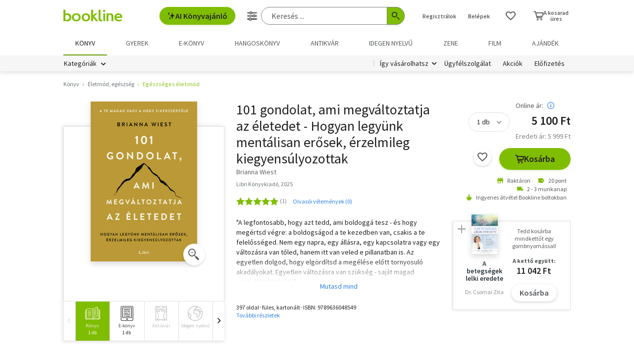

--- FILE ---
content_type: text/html; charset=utf-8
request_url: https://www.google.com/recaptcha/api2/aframe
body_size: -86
content:
<!DOCTYPE HTML><html><head><meta http-equiv="content-type" content="text/html; charset=UTF-8"></head><body><script nonce="PyksqPF-D9dpKDQJfcuboQ">/** Anti-fraud and anti-abuse applications only. See google.com/recaptcha */ try{var clients={'sodar':'https://pagead2.googlesyndication.com/pagead/sodar?'};window.addEventListener("message",function(a){try{if(a.source===window.parent){var b=JSON.parse(a.data);var c=clients[b['id']];if(c){var d=document.createElement('img');d.src=c+b['params']+'&rc='+(localStorage.getItem("rc::a")?sessionStorage.getItem("rc::b"):"");window.document.body.appendChild(d);sessionStorage.setItem("rc::e",parseInt(sessionStorage.getItem("rc::e")||0)+1);localStorage.setItem("rc::h",'1769921536382');}}}catch(b){}});window.parent.postMessage("_grecaptcha_ready", "*");}catch(b){}</script></body></html>